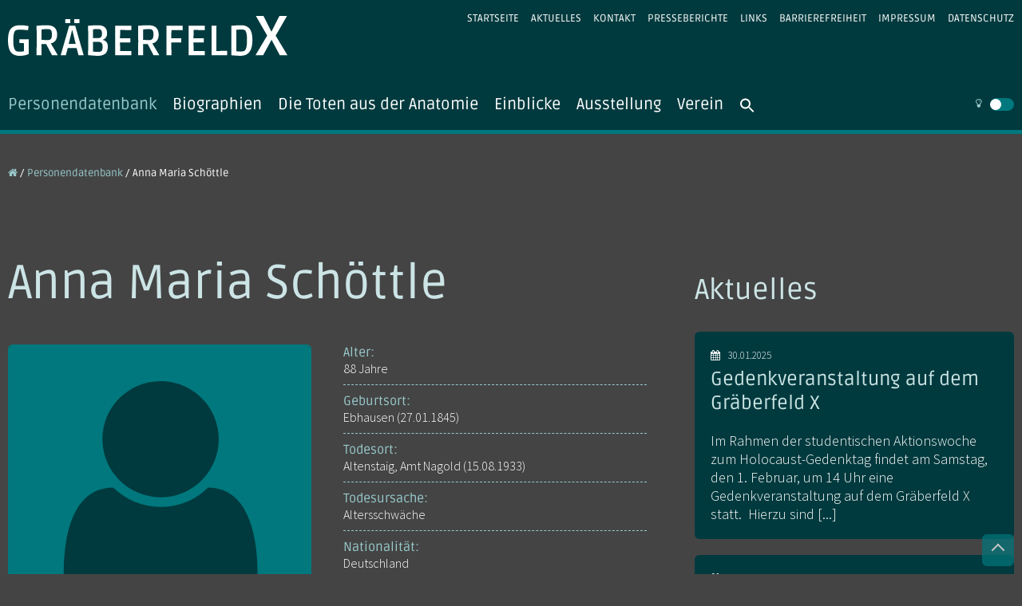

--- FILE ---
content_type: text/html; charset=UTF-8
request_url: https://graeberfeldx.de/personen/anna-maria-schoettle/
body_size: 8972
content:
<!DOCTYPE html>
<!--
*********************************************************************************
* So, du hast es also in den Quelltext geschafft,                               *
* vielleicht weil dir ein Fehler in der Website-Programmierung aufgefallen ist? *
* Oder weil du wissen willst, wer die Seiten gestaltet hat? In beiden Fällen    *
* freue ich mich, wenn du mich kontaktierst.                                    *
*                                                                               *
* WEBDESIGN & CODING:                                                           *
* MATTHIAS LEHR – KOMMUNIKATIONSDESIGN                                          *
* Karlsruhe, 2021                                                               *
* info@matthiaslehr.de                                                          *
*********************************************************************************
-->
<html lang="de">
<head>
<meta charset="UTF-8">
<meta http-equiv="X-UA-Compatible" content="IE=edge">
<meta name="viewport" content="width=device-width, initial-scale=1.0">
<meta name="HandheldFriendly" content="true">
<meta name="keywords" content="Gräberfeld X, Tübingen, Forschung, Nationalsozialismus">
<meta name="description" content="Website des gemeinsamen Forschungsprojekts »Gräberfeld X« von Stadt und Universität Tübingen.">
<link rel="profile" href="http://gmpg.org/xfn/11">
<link rel="apple-touch-icon" href="https://graeberfeldx.de/cms/wp-content/themes/gfx_newest/images/apple-icon.png">
<link rel="android-touch-icon" href="https://graeberfeldx.de/cms/wp-content/themes/gfx_newest/images/android-icon.png">
<link rel="icon" href="https://graeberfeldx.de/cms/wp-content/themes/gfx_newest/images/favicon.ico">
<title>Anna Maria Schöttle &#8211; Gräberfeld X</title>
<meta name='robots' content='max-image-preview:large' />
<style>img:is([sizes="auto" i], [sizes^="auto," i]) { contain-intrinsic-size: 3000px 1500px }</style>
<link rel='stylesheet' id='wp-block-library-css' href='//graeberfeldx.de/cms/wp-content/cache/wpfc-minified/kp6igvqa/fqf5r.css' type='text/css' media='all' />
<style id='classic-theme-styles-inline-css' type='text/css'>
/*! This file is auto-generated */
.wp-block-button__link{color:#fff;background-color:#32373c;border-radius:9999px;box-shadow:none;text-decoration:none;padding:calc(.667em + 2px) calc(1.333em + 2px);font-size:1.125em}.wp-block-file__button{background:#32373c;color:#fff;text-decoration:none}
</style>
<style id='global-styles-inline-css' type='text/css'>
:root{--wp--preset--aspect-ratio--square: 1;--wp--preset--aspect-ratio--4-3: 4/3;--wp--preset--aspect-ratio--3-4: 3/4;--wp--preset--aspect-ratio--3-2: 3/2;--wp--preset--aspect-ratio--2-3: 2/3;--wp--preset--aspect-ratio--16-9: 16/9;--wp--preset--aspect-ratio--9-16: 9/16;--wp--preset--color--black: #000000;--wp--preset--color--cyan-bluish-gray: #abb8c3;--wp--preset--color--white: #ffffff;--wp--preset--color--pale-pink: #f78da7;--wp--preset--color--vivid-red: #cf2e2e;--wp--preset--color--luminous-vivid-orange: #ff6900;--wp--preset--color--luminous-vivid-amber: #fcb900;--wp--preset--color--light-green-cyan: #7bdcb5;--wp--preset--color--vivid-green-cyan: #00d084;--wp--preset--color--pale-cyan-blue: #8ed1fc;--wp--preset--color--vivid-cyan-blue: #0693e3;--wp--preset--color--vivid-purple: #9b51e0;--wp--preset--gradient--vivid-cyan-blue-to-vivid-purple: linear-gradient(135deg,rgba(6,147,227,1) 0%,rgb(155,81,224) 100%);--wp--preset--gradient--light-green-cyan-to-vivid-green-cyan: linear-gradient(135deg,rgb(122,220,180) 0%,rgb(0,208,130) 100%);--wp--preset--gradient--luminous-vivid-amber-to-luminous-vivid-orange: linear-gradient(135deg,rgba(252,185,0,1) 0%,rgba(255,105,0,1) 100%);--wp--preset--gradient--luminous-vivid-orange-to-vivid-red: linear-gradient(135deg,rgba(255,105,0,1) 0%,rgb(207,46,46) 100%);--wp--preset--gradient--very-light-gray-to-cyan-bluish-gray: linear-gradient(135deg,rgb(238,238,238) 0%,rgb(169,184,195) 100%);--wp--preset--gradient--cool-to-warm-spectrum: linear-gradient(135deg,rgb(74,234,220) 0%,rgb(151,120,209) 20%,rgb(207,42,186) 40%,rgb(238,44,130) 60%,rgb(251,105,98) 80%,rgb(254,248,76) 100%);--wp--preset--gradient--blush-light-purple: linear-gradient(135deg,rgb(255,206,236) 0%,rgb(152,150,240) 100%);--wp--preset--gradient--blush-bordeaux: linear-gradient(135deg,rgb(254,205,165) 0%,rgb(254,45,45) 50%,rgb(107,0,62) 100%);--wp--preset--gradient--luminous-dusk: linear-gradient(135deg,rgb(255,203,112) 0%,rgb(199,81,192) 50%,rgb(65,88,208) 100%);--wp--preset--gradient--pale-ocean: linear-gradient(135deg,rgb(255,245,203) 0%,rgb(182,227,212) 50%,rgb(51,167,181) 100%);--wp--preset--gradient--electric-grass: linear-gradient(135deg,rgb(202,248,128) 0%,rgb(113,206,126) 100%);--wp--preset--gradient--midnight: linear-gradient(135deg,rgb(2,3,129) 0%,rgb(40,116,252) 100%);--wp--preset--font-size--small: 13px;--wp--preset--font-size--medium: 20px;--wp--preset--font-size--large: 36px;--wp--preset--font-size--x-large: 42px;--wp--preset--spacing--20: 0.44rem;--wp--preset--spacing--30: 0.67rem;--wp--preset--spacing--40: 1rem;--wp--preset--spacing--50: 1.5rem;--wp--preset--spacing--60: 2.25rem;--wp--preset--spacing--70: 3.38rem;--wp--preset--spacing--80: 5.06rem;--wp--preset--shadow--natural: 6px 6px 9px rgba(0, 0, 0, 0.2);--wp--preset--shadow--deep: 12px 12px 50px rgba(0, 0, 0, 0.4);--wp--preset--shadow--sharp: 6px 6px 0px rgba(0, 0, 0, 0.2);--wp--preset--shadow--outlined: 6px 6px 0px -3px rgba(255, 255, 255, 1), 6px 6px rgba(0, 0, 0, 1);--wp--preset--shadow--crisp: 6px 6px 0px rgba(0, 0, 0, 1);}:where(.is-layout-flex){gap: 0.5em;}:where(.is-layout-grid){gap: 0.5em;}body .is-layout-flex{display: flex;}.is-layout-flex{flex-wrap: wrap;align-items: center;}.is-layout-flex > :is(*, div){margin: 0;}body .is-layout-grid{display: grid;}.is-layout-grid > :is(*, div){margin: 0;}:where(.wp-block-columns.is-layout-flex){gap: 2em;}:where(.wp-block-columns.is-layout-grid){gap: 2em;}:where(.wp-block-post-template.is-layout-flex){gap: 1.25em;}:where(.wp-block-post-template.is-layout-grid){gap: 1.25em;}.has-black-color{color: var(--wp--preset--color--black) !important;}.has-cyan-bluish-gray-color{color: var(--wp--preset--color--cyan-bluish-gray) !important;}.has-white-color{color: var(--wp--preset--color--white) !important;}.has-pale-pink-color{color: var(--wp--preset--color--pale-pink) !important;}.has-vivid-red-color{color: var(--wp--preset--color--vivid-red) !important;}.has-luminous-vivid-orange-color{color: var(--wp--preset--color--luminous-vivid-orange) !important;}.has-luminous-vivid-amber-color{color: var(--wp--preset--color--luminous-vivid-amber) !important;}.has-light-green-cyan-color{color: var(--wp--preset--color--light-green-cyan) !important;}.has-vivid-green-cyan-color{color: var(--wp--preset--color--vivid-green-cyan) !important;}.has-pale-cyan-blue-color{color: var(--wp--preset--color--pale-cyan-blue) !important;}.has-vivid-cyan-blue-color{color: var(--wp--preset--color--vivid-cyan-blue) !important;}.has-vivid-purple-color{color: var(--wp--preset--color--vivid-purple) !important;}.has-black-background-color{background-color: var(--wp--preset--color--black) !important;}.has-cyan-bluish-gray-background-color{background-color: var(--wp--preset--color--cyan-bluish-gray) !important;}.has-white-background-color{background-color: var(--wp--preset--color--white) !important;}.has-pale-pink-background-color{background-color: var(--wp--preset--color--pale-pink) !important;}.has-vivid-red-background-color{background-color: var(--wp--preset--color--vivid-red) !important;}.has-luminous-vivid-orange-background-color{background-color: var(--wp--preset--color--luminous-vivid-orange) !important;}.has-luminous-vivid-amber-background-color{background-color: var(--wp--preset--color--luminous-vivid-amber) !important;}.has-light-green-cyan-background-color{background-color: var(--wp--preset--color--light-green-cyan) !important;}.has-vivid-green-cyan-background-color{background-color: var(--wp--preset--color--vivid-green-cyan) !important;}.has-pale-cyan-blue-background-color{background-color: var(--wp--preset--color--pale-cyan-blue) !important;}.has-vivid-cyan-blue-background-color{background-color: var(--wp--preset--color--vivid-cyan-blue) !important;}.has-vivid-purple-background-color{background-color: var(--wp--preset--color--vivid-purple) !important;}.has-black-border-color{border-color: var(--wp--preset--color--black) !important;}.has-cyan-bluish-gray-border-color{border-color: var(--wp--preset--color--cyan-bluish-gray) !important;}.has-white-border-color{border-color: var(--wp--preset--color--white) !important;}.has-pale-pink-border-color{border-color: var(--wp--preset--color--pale-pink) !important;}.has-vivid-red-border-color{border-color: var(--wp--preset--color--vivid-red) !important;}.has-luminous-vivid-orange-border-color{border-color: var(--wp--preset--color--luminous-vivid-orange) !important;}.has-luminous-vivid-amber-border-color{border-color: var(--wp--preset--color--luminous-vivid-amber) !important;}.has-light-green-cyan-border-color{border-color: var(--wp--preset--color--light-green-cyan) !important;}.has-vivid-green-cyan-border-color{border-color: var(--wp--preset--color--vivid-green-cyan) !important;}.has-pale-cyan-blue-border-color{border-color: var(--wp--preset--color--pale-cyan-blue) !important;}.has-vivid-cyan-blue-border-color{border-color: var(--wp--preset--color--vivid-cyan-blue) !important;}.has-vivid-purple-border-color{border-color: var(--wp--preset--color--vivid-purple) !important;}.has-vivid-cyan-blue-to-vivid-purple-gradient-background{background: var(--wp--preset--gradient--vivid-cyan-blue-to-vivid-purple) !important;}.has-light-green-cyan-to-vivid-green-cyan-gradient-background{background: var(--wp--preset--gradient--light-green-cyan-to-vivid-green-cyan) !important;}.has-luminous-vivid-amber-to-luminous-vivid-orange-gradient-background{background: var(--wp--preset--gradient--luminous-vivid-amber-to-luminous-vivid-orange) !important;}.has-luminous-vivid-orange-to-vivid-red-gradient-background{background: var(--wp--preset--gradient--luminous-vivid-orange-to-vivid-red) !important;}.has-very-light-gray-to-cyan-bluish-gray-gradient-background{background: var(--wp--preset--gradient--very-light-gray-to-cyan-bluish-gray) !important;}.has-cool-to-warm-spectrum-gradient-background{background: var(--wp--preset--gradient--cool-to-warm-spectrum) !important;}.has-blush-light-purple-gradient-background{background: var(--wp--preset--gradient--blush-light-purple) !important;}.has-blush-bordeaux-gradient-background{background: var(--wp--preset--gradient--blush-bordeaux) !important;}.has-luminous-dusk-gradient-background{background: var(--wp--preset--gradient--luminous-dusk) !important;}.has-pale-ocean-gradient-background{background: var(--wp--preset--gradient--pale-ocean) !important;}.has-electric-grass-gradient-background{background: var(--wp--preset--gradient--electric-grass) !important;}.has-midnight-gradient-background{background: var(--wp--preset--gradient--midnight) !important;}.has-small-font-size{font-size: var(--wp--preset--font-size--small) !important;}.has-medium-font-size{font-size: var(--wp--preset--font-size--medium) !important;}.has-large-font-size{font-size: var(--wp--preset--font-size--large) !important;}.has-x-large-font-size{font-size: var(--wp--preset--font-size--x-large) !important;}
:where(.wp-block-post-template.is-layout-flex){gap: 1.25em;}:where(.wp-block-post-template.is-layout-grid){gap: 1.25em;}
:where(.wp-block-columns.is-layout-flex){gap: 2em;}:where(.wp-block-columns.is-layout-grid){gap: 2em;}
:root :where(.wp-block-pullquote){font-size: 1.5em;line-height: 1.6;}
</style>
<link rel='stylesheet' id='ivory-search-styles-css' href='//graeberfeldx.de/cms/wp-content/cache/wpfc-minified/d4rxb38o/fqf5r.css' type='text/css' media='all' />
<link rel='stylesheet' id='search-filter-plugin-styles-css' href='//graeberfeldx.de/cms/wp-content/cache/wpfc-minified/fr4la4vv/fqf5r.css' type='text/css' media='all' />
<link rel='stylesheet' id='my_styles-css' href='//graeberfeldx.de/cms/wp-content/cache/wpfc-minified/1pr5ubyl/fqf5r.css' type='text/css' media='all' />
<script type="text/javascript" src="https://graeberfeldx.de/cms/wp-includes/js/jquery/jquery.min.js?ver=3.7.1" id="jquery-core-js"></script>
<script type="text/javascript" id="search-filter-plugin-build-js-extra">
/* <![CDATA[ */
var SF_LDATA = {"ajax_url":"https:\/\/graeberfeldx.de\/cms\/wp-admin\/admin-ajax.php","home_url":"https:\/\/graeberfeldx.de\/","extensions":[]};
/* ]]> */
</script>
<script type="text/javascript" src="https://graeberfeldx.de/cms/wp-content/plugins/search-filter-pro/public/assets/js/search-filter-build.min.js?ver=2.5.20" id="search-filter-plugin-build-js"></script>
<script type="text/javascript" src="https://graeberfeldx.de/cms/wp-content/plugins/search-filter-pro/public/assets/js/chosen.jquery.min.js?ver=2.5.20" id="search-filter-plugin-chosen-js"></script>
<link rel="https://api.w.org/" href="https://graeberfeldx.de/wp-json/" /><link rel="canonical" href="https://graeberfeldx.de/personen/anna-maria-schoettle/" />
<link rel="alternate" title="oEmbed (JSON)" type="application/json+oembed" href="https://graeberfeldx.de/wp-json/oembed/1.0/embed?url=https%3A%2F%2Fgraeberfeldx.de%2Fpersonen%2Fanna-maria-schoettle%2F" />
<link rel="alternate" title="oEmbed (XML)" type="text/xml+oembed" href="https://graeberfeldx.de/wp-json/oembed/1.0/embed?url=https%3A%2F%2Fgraeberfeldx.de%2Fpersonen%2Fanna-maria-schoettle%2F&#038;format=xml" />
<!-- Analytics by WP Statistics - https://wp-statistics.com -->
<style type="text/css" media="screen">.is-menu path.search-icon-path { fill: #ffffff;}body .popup-search-close:after, body .search-close:after { border-color: #ffffff;}body .popup-search-close:before, body .search-close:before { border-color: #ffffff;}</style>			<style type="text/css">
.is-form-id-2795 .is-search-submit:focus,
.is-form-id-2795 .is-search-submit:hover,
.is-form-id-2795 .is-search-submit,
.is-form-id-2795 .is-search-icon {
color: #ffffff !important;                        			}
.is-form-id-2795 .is-search-submit path {
fill: #ffffff !important;            	}
</style>
</head>
<body ontouchstart="" class="person-template-default single single-person postid-854 gfx_newest person-anna-maria-schoettle">
<div class="site-header">
<!-- MOBILE NAV -->
<nav class="navigation navigation--mobile">
<div class="nav-icon">
<span></span>
<span></span>
<span></span>
<div class="nav-icon__name">Menü</div>
</div>
<div class="container">
<ul id="menu-primary" class="menu"><li id="menu-item-839" class="menu-item menu-item-type-post_type menu-item-object-page menu-item-839 current-menu-item"><a href="https://graeberfeldx.de/personendatenbank/">Personendatenbank</a></li>
<li id="menu-item-217" class="menu-item menu-item-type-post_type menu-item-object-page menu-item-217"><a href="https://graeberfeldx.de/personendatenbank/biographien/">Biographien</a></li>
<li id="menu-item-46" class="menu-item menu-item-type-post_type menu-item-object-page menu-item-has-children menu-item-46"><a href="https://graeberfeldx.de/die-toten-aus-der-anatomie/">Die Toten aus der Anatomie</a>
<ul class="sub-menu">
<li id="menu-item-2676" class="menu-item menu-item-type-post_type menu-item-object-page menu-item-2676"><a href="https://graeberfeldx.de/die-toten-aus-der-anatomie/">Die Toten aus der Anatomie</a></li>
<li id="menu-item-106" class="menu-item menu-item-type-post_type menu-item-object-page menu-item-106"><a href="https://graeberfeldx.de/die-toten-aus-der-anatomie/insassen-des-arbeitshauses-vaihingen/">Insassen des »Arbeitshauses Vaihingen«</a></li>
<li id="menu-item-108" class="menu-item menu-item-type-post_type menu-item-object-page menu-item-108"><a href="https://graeberfeldx.de/die-toten-aus-der-anatomie/kriegsgefangene/">Kriegsgefangene</a></li>
<li id="menu-item-107" class="menu-item menu-item-type-post_type menu-item-object-page menu-item-107"><a href="https://graeberfeldx.de/die-toten-aus-der-anatomie/hingerichtete-und-exekutierte/">Hingerichtete und Exekutierte</a></li>
<li id="menu-item-105" class="menu-item menu-item-type-post_type menu-item-object-page menu-item-105"><a href="https://graeberfeldx.de/die-toten-aus-der-anatomie/gefaengnisinsassen/">Gefängnisinsassen</a></li>
<li id="menu-item-261" class="menu-item menu-item-type-post_type menu-item-object-page menu-item-261"><a href="https://graeberfeldx.de/die-toten-aus-der-anatomie/durch-suizid-verstorbene/">Durch Suizid Verstorbene</a></li>
<li id="menu-item-2019" class="menu-item menu-item-type-post_type menu-item-object-page menu-item-2019"><a href="https://graeberfeldx.de/die-toten-aus-der-anatomie/ortsarme/">»Ortsarme«</a></li>
</ul>
</li>
<li id="menu-item-83" class="menu-item menu-item-type-post_type menu-item-object-page menu-item-has-children menu-item-83"><a href="https://graeberfeldx.de/einblicke/">Einblicke</a>
<ul class="sub-menu">
<li id="menu-item-2686" class="menu-item menu-item-type-post_type menu-item-object-page menu-item-2686"><a href="https://graeberfeldx.de/einblicke/">Einblicke</a></li>
<li id="menu-item-2971" class="menu-item menu-item-type-post_type menu-item-object-page menu-item-2971"><a href="https://graeberfeldx.de/einblicke/das-graeberfeld-x-als-gedenkstaette/">Das Gräberfeld X als Gedenkstätte</a></li>
<li id="menu-item-2890" class="menu-item menu-item-type-post_type menu-item-object-page menu-item-2890"><a href="https://graeberfeldx.de/einblicke/gedenkveranstaltungen/">Gedenkenveranstaltungen</a></li>
<li id="menu-item-2681" class="menu-item menu-item-type-post_type menu-item-object-page menu-item-2681"><a href="https://graeberfeldx.de/einblicke/tagung-vernetztes-gedenken/">Tagung »Vernetztes Gedenken«</a></li>
<li id="menu-item-2181" class="menu-item menu-item-type-post_type menu-item-object-page menu-item-2181"><a href="https://graeberfeldx.de/einblicke/tagung-ns-opfer-probleme-und-potenziale-eines-erinnerungspolitischen-grundbegriffs/">Tagung »NS-Opfer«</a></li>
<li id="menu-item-144" class="menu-item menu-item-type-post_type menu-item-object-page menu-item-144"><a href="https://graeberfeldx.de/einblicke/anatomie-im-ns/">Anatomie im NS</a></li>
<li id="menu-item-464" class="menu-item menu-item-type-post_type menu-item-object-page menu-item-464"><a href="https://graeberfeldx.de/einblicke/human-remains/">Human Remains</a></li>
<li id="menu-item-2562" class="menu-item menu-item-type-post_type menu-item-object-page menu-item-2562"><a href="https://graeberfeldx.de/einblicke/archiv/">Archiv</a></li>
</ul>
</li>
<li id="menu-item-2632" class="menu-item menu-item-type-post_type menu-item-object-page menu-item-has-children menu-item-2632"><a href="https://graeberfeldx.de/ausstellung/">Ausstellung</a>
<ul class="sub-menu">
<li id="menu-item-2554" class="menu-item menu-item-type-post_type menu-item-object-page menu-item-2554"><a href="https://graeberfeldx.de/ausstellung/">»Entgrenzte Anatomie«</a></li>
<li id="menu-item-2555" class="menu-item menu-item-type-post_type menu-item-object-page menu-item-2555"><a href="https://graeberfeldx.de/ausstellung/katalog/">Katalog</a></li>
<li id="menu-item-2556" class="menu-item menu-item-type-post_type menu-item-object-page menu-item-2556"><a href="https://graeberfeldx.de/ausstellung/termine/">Termine</a></li>
<li id="menu-item-2675" class="menu-item menu-item-type-custom menu-item-object-custom menu-item-2675"><a href="/blog">Blog</a></li>
</ul>
</li>
<li id="menu-item-3200" class="menu-item menu-item-type-post_type menu-item-object-page menu-item-3200"><a href="https://graeberfeldx.de/initiative-erinnerungsort-graeberfeld-x/">Verein</a></li>
<li class=" astm-search-menu is-menu is-dropdown menu-item"><a href="#" role="button" aria-label="Search Icon Link"><svg width="20" height="20" class="search-icon" role="img" viewBox="2 9 20 5" focusable="false" aria-label="Search">
<path class="search-icon-path" d="M15.5 14h-.79l-.28-.27C15.41 12.59 16 11.11 16 9.5 16 5.91 13.09 3 9.5 3S3 5.91 3 9.5 5.91 16 9.5 16c1.61 0 3.09-.59 4.23-1.57l.27.28v.79l5 4.99L20.49 19l-4.99-5zm-6 0C7.01 14 5 11.99 5 9.5S7.01 5 9.5 5 14 7.01 14 9.5 11.99 14 9.5 14z"></path></svg></a><form data-min-no-for-search=1 data-result-box-max-height=400 data-form-id=2795 class="is-search-form is-form-style is-form-style-2 is-form-id-2795 is-ajax-search" action="https://graeberfeldx.de/" method="get" role="search" ><label for="is-search-input-2795"><span class="is-screen-reader-text">Search for:</span><input  type="search" id="is-search-input-2795" name="s" value="" class="is-search-input" placeholder="Suchbegriff eingeben" autocomplete=off /><span class="is-loader-image" style="display: none;background-image:url(https://graeberfeldx.de/cms/wp-content/plugins/add-search-to-menu/public/images/spinner.gif);" ></span></label><input type="hidden" name="id" value="2795" /></form></li></ul>				</div>
<div class="theme-switch">
<div class="switch"></div>
</div>
</nav>
<div class="wrapper">
<h1 class="brand">
<a class="brand__link" href="https://graeberfeldx.de/">
Gräberfeld X					</a>
</h1>
<!-- DESKTOP NAV -->
<nav class="navigation navigation--primary navigation--horizontal">
<ul id="menu-primary-1" class="menu"><li class="menu-item menu-item-type-post_type menu-item-object-page menu-item-839 current-menu-item"><a href="https://graeberfeldx.de/personendatenbank/">Personendatenbank</a></li>
<li class="menu-item menu-item-type-post_type menu-item-object-page menu-item-217"><a href="https://graeberfeldx.de/personendatenbank/biographien/">Biographien</a></li>
<li class="menu-item menu-item-type-post_type menu-item-object-page menu-item-has-children menu-item-46"><a href="https://graeberfeldx.de/die-toten-aus-der-anatomie/">Die Toten aus der Anatomie</a>
<ul class="sub-menu">
<li class="menu-item menu-item-type-post_type menu-item-object-page menu-item-2676"><a href="https://graeberfeldx.de/die-toten-aus-der-anatomie/">Die Toten aus der Anatomie</a></li>
<li class="menu-item menu-item-type-post_type menu-item-object-page menu-item-106"><a href="https://graeberfeldx.de/die-toten-aus-der-anatomie/insassen-des-arbeitshauses-vaihingen/">Insassen des »Arbeitshauses Vaihingen«</a></li>
<li class="menu-item menu-item-type-post_type menu-item-object-page menu-item-108"><a href="https://graeberfeldx.de/die-toten-aus-der-anatomie/kriegsgefangene/">Kriegsgefangene</a></li>
<li class="menu-item menu-item-type-post_type menu-item-object-page menu-item-107"><a href="https://graeberfeldx.de/die-toten-aus-der-anatomie/hingerichtete-und-exekutierte/">Hingerichtete und Exekutierte</a></li>
<li class="menu-item menu-item-type-post_type menu-item-object-page menu-item-105"><a href="https://graeberfeldx.de/die-toten-aus-der-anatomie/gefaengnisinsassen/">Gefängnisinsassen</a></li>
<li class="menu-item menu-item-type-post_type menu-item-object-page menu-item-261"><a href="https://graeberfeldx.de/die-toten-aus-der-anatomie/durch-suizid-verstorbene/">Durch Suizid Verstorbene</a></li>
<li class="menu-item menu-item-type-post_type menu-item-object-page menu-item-2019"><a href="https://graeberfeldx.de/die-toten-aus-der-anatomie/ortsarme/">»Ortsarme«</a></li>
</ul>
</li>
<li class="menu-item menu-item-type-post_type menu-item-object-page menu-item-has-children menu-item-83"><a href="https://graeberfeldx.de/einblicke/">Einblicke</a>
<ul class="sub-menu">
<li class="menu-item menu-item-type-post_type menu-item-object-page menu-item-2686"><a href="https://graeberfeldx.de/einblicke/">Einblicke</a></li>
<li class="menu-item menu-item-type-post_type menu-item-object-page menu-item-2971"><a href="https://graeberfeldx.de/einblicke/das-graeberfeld-x-als-gedenkstaette/">Das Gräberfeld X als Gedenkstätte</a></li>
<li class="menu-item menu-item-type-post_type menu-item-object-page menu-item-2890"><a href="https://graeberfeldx.de/einblicke/gedenkveranstaltungen/">Gedenkenveranstaltungen</a></li>
<li class="menu-item menu-item-type-post_type menu-item-object-page menu-item-2681"><a href="https://graeberfeldx.de/einblicke/tagung-vernetztes-gedenken/">Tagung »Vernetztes Gedenken«</a></li>
<li class="menu-item menu-item-type-post_type menu-item-object-page menu-item-2181"><a href="https://graeberfeldx.de/einblicke/tagung-ns-opfer-probleme-und-potenziale-eines-erinnerungspolitischen-grundbegriffs/">Tagung »NS-Opfer«</a></li>
<li class="menu-item menu-item-type-post_type menu-item-object-page menu-item-144"><a href="https://graeberfeldx.de/einblicke/anatomie-im-ns/">Anatomie im NS</a></li>
<li class="menu-item menu-item-type-post_type menu-item-object-page menu-item-464"><a href="https://graeberfeldx.de/einblicke/human-remains/">Human Remains</a></li>
<li class="menu-item menu-item-type-post_type menu-item-object-page menu-item-2562"><a href="https://graeberfeldx.de/einblicke/archiv/">Archiv</a></li>
</ul>
</li>
<li class="menu-item menu-item-type-post_type menu-item-object-page menu-item-has-children menu-item-2632"><a href="https://graeberfeldx.de/ausstellung/">Ausstellung</a>
<ul class="sub-menu">
<li class="menu-item menu-item-type-post_type menu-item-object-page menu-item-2554"><a href="https://graeberfeldx.de/ausstellung/">»Entgrenzte Anatomie«</a></li>
<li class="menu-item menu-item-type-post_type menu-item-object-page menu-item-2555"><a href="https://graeberfeldx.de/ausstellung/katalog/">Katalog</a></li>
<li class="menu-item menu-item-type-post_type menu-item-object-page menu-item-2556"><a href="https://graeberfeldx.de/ausstellung/termine/">Termine</a></li>
<li class="menu-item menu-item-type-custom menu-item-object-custom menu-item-2675"><a href="/blog">Blog</a></li>
</ul>
</li>
<li class="menu-item menu-item-type-post_type menu-item-object-page menu-item-3200"><a href="https://graeberfeldx.de/initiative-erinnerungsort-graeberfeld-x/">Verein</a></li>
<li class=" astm-search-menu is-menu is-dropdown menu-item"><a href="#" role="button" aria-label="Search Icon Link"><svg width="20" height="20" class="search-icon" role="img" viewBox="2 9 20 5" focusable="false" aria-label="Search">
<path class="search-icon-path" d="M15.5 14h-.79l-.28-.27C15.41 12.59 16 11.11 16 9.5 16 5.91 13.09 3 9.5 3S3 5.91 3 9.5 5.91 16 9.5 16c1.61 0 3.09-.59 4.23-1.57l.27.28v.79l5 4.99L20.49 19l-4.99-5zm-6 0C7.01 14 5 11.99 5 9.5S7.01 5 9.5 5 14 7.01 14 9.5 11.99 14 9.5 14z"></path></svg></a><form data-min-no-for-search=1 data-result-box-max-height=400 data-form-id=2795 class="is-search-form is-form-style is-form-style-2 is-form-id-2795 is-ajax-search" action="https://graeberfeldx.de/" method="get" role="search" ><label for="is-search-input-2795"><span class="is-screen-reader-text">Search for:</span><input  type="search" id="is-search-input-2795" name="s" value="" class="is-search-input" placeholder="Suchbegriff eingeben" autocomplete=off /><span class="is-loader-image" style="display: none;background-image:url(https://graeberfeldx.de/cms/wp-content/plugins/add-search-to-menu/public/images/spinner.gif);" ></span></label><input type="hidden" name="id" value="2795" /></form></li></ul>					<div class="theme-switch">
<div class="switch"></div>
</div>
</nav>
<nav class="navigation navigation--secondary navigation--horizontal">
<ul id="menu-secondary" class="menu"><li id="menu-item-155" class="menu-item menu-item-type-post_type menu-item-object-page menu-item-home menu-item-155"><a href="https://graeberfeldx.de/">Startseite</a></li>
<li id="menu-item-1922" class="menu-item menu-item-type-taxonomy menu-item-object-category menu-item-1922"><a href="https://graeberfeldx.de/aktuelles/">Aktuelles</a></li>
<li id="menu-item-171" class="menu-item menu-item-type-post_type menu-item-object-page menu-item-171"><a href="https://graeberfeldx.de/kontakt/">Kontakt</a></li>
<li id="menu-item-766" class="menu-item menu-item-type-post_type menu-item-object-page menu-item-766"><a href="https://graeberfeldx.de/presseberichte/">Presseberichte</a></li>
<li id="menu-item-168" class="menu-item menu-item-type-post_type menu-item-object-page menu-item-168"><a href="https://graeberfeldx.de/links/">Links</a></li>
<li id="menu-item-447" class="menu-item menu-item-type-post_type menu-item-object-page menu-item-447"><a href="https://graeberfeldx.de/barrierefreiheit/">Barrierefreiheit</a></li>
<li id="menu-item-167" class="menu-item menu-item-type-post_type menu-item-object-page menu-item-167"><a href="https://graeberfeldx.de/impressum/">Impressum</a></li>
<li id="menu-item-172" class="menu-item menu-item-type-post_type menu-item-object-page menu-item-privacy-policy menu-item-172"><a rel="privacy-policy" href="https://graeberfeldx.de/datenschutzerklaerung/">Datenschutz</a></li>
</ul>				</nav>
</div>
</div>    <div class="main-content">
<section class="page-section" data-aos="fade-up">
<div class="wrapper">
<div class="grid grid--2-1">
<div class="main-column">
<div class="breadcrumb">
<a href="https://graeberfeldx.de/"><i class="fa fa-home" aria-hidden="true"></i></a> / <a href="https://graeberfeldx.de/personendatenbank/">Personendatenbank</a> / Anna Maria Schöttle                    </div>
<div class="title-skyline">
</div>
<h1>Anna Maria Schöttle</h1>
<div class="bio">
<div class="grid grid--1-1 bio__header">
<img class="portrait" title="Kein Portraitfoto vorhanden" alt="Kein Portraitfoto vorhanden" src="https://graeberfeldx.de/cms/wp-content/themes/gfx_newest/images/portrait_fallback.svg">
<dl class="biolist__data">
<!-- Berechnung Lebensdaten und Alter -->
<!-- ALTER -->
<dt>Alter:</dt>
<dd>
88 Jahre                                    </dd>
<!-- NAMEN ALTERNATIVEN -->
<!-- GEBURTSORT -->
<dt>Geburtsort:</dt>
<dd>
Ebhausen                                         (27.01.1845)                                        <br>                                                                                                                                                            </dd>
<!-- TODESORT -->
<dt>Todesort:</dt>
<dd>
Altenstaig, Amt Nagold                                                                                 (15.08.1933)                                                                            </dd>
<!-- TODESURSACHE -->
<dt>Todesursache:</dt>
<dd>
Altersschwäche                                                                                    </dd>
<!-- STAATSANGEHÖRIGKEIT -->
<dt>Nationalität:</dt>
<dd>
Deutschland                                    </dd>
<!-- ZUORDNUNG -->
<dt>Zuordnung:</dt>
<dd>
Ortsarme                                    </dd>
<!-- FÜR KRIEGSGEFANGENE -->
<!-- AUFENTHALTE -->
<!-- GERICHT -->
<!-- Quellen -->
</dl>
</div>
</div>
</div>
<div class="sidebar">
<!-- AKTUELLES -->
<div class="marginalien marginalien--aktuelles">
<h2 class="">Aktuelles</h2>
<div class="marginalien__item">
<div class="marginalien__date">
<i class="fa fa-calendar"></i>30.01.2025                </div>
<div class="marginalien__title">
<h3><a href="https://graeberfeldx.de/aktuelles/gedenkveranstaltung-auf-dem-graeberfeld-x/">Gedenkveranstaltung auf dem Gräberfeld X</a></h3>
</div>
<div class="marginalien__teaser">
Im Rahmen der studentischen Aktionswoche zum Holocaust-Gedenktag findet am Samstag, den 1. Februar, um 14 Uhr eine Gedenkveranstaltung auf dem Gräberfeld X statt.  Hierzu sind [...]                </div>
</div>
<div class="marginalien__item">
<div class="marginalien__date">
<i class="fa fa-calendar"></i>14.10.2024                </div>
<div class="marginalien__title">
<h3><a href="https://graeberfeldx.de/aktuelles/swr-beitrag-zu-koerperspenden/">SWR-Beitrag zu Körperspenden</a></h3>
</div>
<div class="marginalien__teaser">
Die WDR-Journalistin Juliane Krebs interessierte sich für den Umgang mit Körperspender:innen in der Bonner Anatomie. Bei ihren Recherchen wurde sie aber auch auf unsere Tübinger [...]                </div>
</div>
<div class="marginalien__item">
<div class="marginalien__date">
<i class="fa fa-calendar"></i>10.09.2024                </div>
<div class="marginalien__title">
<h3><a href="https://graeberfeldx.de/aktuelles/pressemeldung-ausstellung-erneut-verlaengert/">Pressemeldung: Ausstellung erneut verlängert!</a></h3>
</div>
<div class="marginalien__teaser">
Tübinger Anatomieausstellung wegen reger Nachfrage erneut verlängert Die Ausstellung „Entgrenzte Anatomie. Eine Tübinger Wissenschaft und der Nationalsozialismus“, die in der Alten Anatomie (Österbergstraße 3) in [...]                </div>
</div>
</div>
<!-- BIOS -->
<div class="marginalien marginalien--biographien">
<h2 class="">Neueste Biographien</h2>
<div class="marginalien__item grid grid--biosidebar">
<div class="col">
<a href="https://graeberfeldx.de/personen/herbert-lamboy/" title="Herbert Lamboy"><img width="700" height="700" src="https://graeberfeldx.de/cms/wp-content/uploads/Lamboy-letztes-Foto-700x700.png" class="marginalien__portrait wp-post-image" alt="Portraitfoto" decoding="async" loading="lazy" srcset="https://graeberfeldx.de/cms/wp-content/uploads/Lamboy-letztes-Foto-700x700.png 700w, https://graeberfeldx.de/cms/wp-content/uploads/Lamboy-letztes-Foto-150x150.png 150w" sizes="auto, (max-width: 700px) 100vw, 700px" /></a>
</div>
<div class="col">
<div class="marginalien__date">
1922 – 1943                </div>
<div class="marginalien__title">
<h3><a href="https://graeberfeldx.de/personen/herbert-lamboy/">Herbert Lamboy</a></h3>
</div>
<div class="marginalien__teaser">
<p>Herbert Lamboys früher Tod war mit Sicherheit nicht das Ergebnis eines »Unglücksfalles«, wie die Angehörigen im Sterbezettel verständlicherweise die wahren Hintergründe schamhaft zu verhüllen suchten.</p>
</div>
</div>
</div>
<div class="marginalien__item grid grid--biosidebar">
<div class="col">
<a href="https://graeberfeldx.de/personen/wilhelm-heinrich-sutter/" title="Wilhelm Heinrich Sutter"><img width="249" height="411" src="https://graeberfeldx.de/cms/wp-content/uploads/Foto-Wilhelm-Sutter.jpg" class="marginalien__portrait wp-post-image" alt="Portraitfoto" decoding="async" loading="lazy" srcset="https://graeberfeldx.de/cms/wp-content/uploads/Foto-Wilhelm-Sutter.jpg 249w, https://graeberfeldx.de/cms/wp-content/uploads/Foto-Wilhelm-Sutter-182x300.jpg 182w" sizes="auto, (max-width: 249px) 100vw, 249px" /></a>
</div>
<div class="col">
<div class="marginalien__date">
1862 – 1938                </div>
<div class="marginalien__title">
<h3><a href="https://graeberfeldx.de/personen/wilhelm-heinrich-sutter/">Wilhelm Heinrich Sutter</a></h3>
</div>
<div class="marginalien__teaser">
<p>»Die Zukunft macht ihm wenig Sorgen. Außer seiner möglichst baldigen Freiheit äußert er keine Wünsche«.</p>
</div>
</div>
</div>
<div class="marginalien__item grid grid--biosidebar">
<div class="col">
<a href="https://graeberfeldx.de/personen/antoni-mydynski/" title="Antoni Mydyński"><img width="700" height="700" src="https://graeberfeldx.de/cms/wp-content/uploads/Stolperstein-Midinski-700x700.jpg" class="marginalien__portrait wp-post-image" alt="Portraitfoto" decoding="async" loading="lazy" srcset="https://graeberfeldx.de/cms/wp-content/uploads/Stolperstein-Midinski-700x700.jpg 700w, https://graeberfeldx.de/cms/wp-content/uploads/Stolperstein-Midinski-150x150.jpg 150w" sizes="auto, (max-width: 700px) 100vw, 700px" /></a>
</div>
<div class="col">
<div class="marginalien__date">
1898 – 1943                </div>
<div class="marginalien__title">
<h3><a href="https://graeberfeldx.de/personen/antoni-mydynski/">Antoni Mydyński</a></h3>
</div>
<div class="marginalien__teaser">
<p>Antoni Mydyński war ein Zwangsarbeiter aus dem Westen der Ukraine, der im Amtsgericht nach Schlägen eines Wärters starb. Die Todesursache wurde vertuscht und erst nach 1945 aufgeklärt.</p>
</div>
</div>
</div>
</div>                    </div>
</div>
</div>
</section>
</div>
<footer class="site-footer">
<div class="wrapper">
<div class="grid grid--2-1">
<nav class="navigation navigation--secondary navigation--horizontal">
<ul id="menu-secondary-1" class="menu"><li class="menu-item menu-item-type-post_type menu-item-object-page menu-item-home menu-item-155"><a href="https://graeberfeldx.de/">Startseite</a></li>
<li class="menu-item menu-item-type-taxonomy menu-item-object-category menu-item-1922"><a href="https://graeberfeldx.de/aktuelles/">Aktuelles</a></li>
<li class="menu-item menu-item-type-post_type menu-item-object-page menu-item-171"><a href="https://graeberfeldx.de/kontakt/">Kontakt</a></li>
<li class="menu-item menu-item-type-post_type menu-item-object-page menu-item-766"><a href="https://graeberfeldx.de/presseberichte/">Presseberichte</a></li>
<li class="menu-item menu-item-type-post_type menu-item-object-page menu-item-168"><a href="https://graeberfeldx.de/links/">Links</a></li>
<li class="menu-item menu-item-type-post_type menu-item-object-page menu-item-447"><a href="https://graeberfeldx.de/barrierefreiheit/">Barrierefreiheit</a></li>
<li class="menu-item menu-item-type-post_type menu-item-object-page menu-item-167"><a href="https://graeberfeldx.de/impressum/">Impressum</a></li>
<li class="menu-item menu-item-type-post_type menu-item-object-page menu-item-privacy-policy menu-item-172"><a rel="privacy-policy" href="https://graeberfeldx.de/datenschutzerklaerung/">Datenschutz</a></li>
</ul>    </nav>
<div class="theme-switch">
<div class="switch"></div>
</div>
</div>
</div>
</footer>
<link rel='stylesheet' id='ivory-ajax-search-styles-css' href='//graeberfeldx.de/cms/wp-content/cache/wpfc-minified/d7uafbz4/fqf5q.css' type='text/css' media='all' />
<script type="text/javascript" src="https://graeberfeldx.de/cms/wp-includes/js/jquery/ui/core.min.js?ver=1.13.3" id="jquery-ui-core-js"></script>
<script type="text/javascript" src="https://graeberfeldx.de/cms/wp-includes/js/jquery/ui/datepicker.min.js?ver=1.13.3" id="jquery-ui-datepicker-js"></script>
<script type="text/javascript" id="jquery-ui-datepicker-js-after">
/* <![CDATA[ */
jQuery(function(jQuery){jQuery.datepicker.setDefaults({"closeText":"Schlie\u00dfen","currentText":"Heute","monthNames":["Januar","Februar","M\u00e4rz","April","Mai","Juni","Juli","August","September","Oktober","November","Dezember"],"monthNamesShort":["Jan.","Feb.","M\u00e4rz","Apr.","Mai","Juni","Juli","Aug.","Sep.","Okt.","Nov.","Dez."],"nextText":"Weiter","prevText":"Vorherige","dayNames":["Sonntag","Montag","Dienstag","Mittwoch","Donnerstag","Freitag","Samstag"],"dayNamesShort":["So.","Mo.","Di.","Mi.","Do.","Fr.","Sa."],"dayNamesMin":["S","M","D","M","D","F","S"],"dateFormat":"d. MM yy","firstDay":1,"isRTL":false});});
/* ]]> */
</script>
<script type="text/javascript" src="https://graeberfeldx.de/cms/wp-content/themes/gfx_newest/js/scripts.min.js?ver=1696506280" id="my_scripts-js"></script>
<script type="text/javascript" id="wp-statistics-tracker-js-extra">
/* <![CDATA[ */
var WP_Statistics_Tracker_Object = {"requestUrl":"https:\/\/graeberfeldx.de\/wp-json\/wp-statistics\/v2","ajaxUrl":"https:\/\/graeberfeldx.de\/cms\/wp-admin\/admin-ajax.php","hitParams":{"wp_statistics_hit":1,"source_type":"post_type_person","source_id":854,"search_query":"","signature":"14d3a23071fc7d623aabbc2a158820b4","endpoint":"hit"},"onlineParams":{"wp_statistics_hit":1,"source_type":"post_type_person","source_id":854,"search_query":"","signature":"14d3a23071fc7d623aabbc2a158820b4","endpoint":"online"},"option":{"userOnline":"1","consentLevel":"disabled","dntEnabled":"1","bypassAdBlockers":false,"isWpConsentApiActive":false,"trackAnonymously":false,"isPreview":false},"jsCheckTime":"60000","isLegacyEventLoaded":""};
/* ]]> */
</script>
<script type="text/javascript" src="https://graeberfeldx.de/cms/wp-content/plugins/wp-statistics/assets/js/tracker.js?ver=14.13" id="wp-statistics-tracker-js"></script>
<script type="text/javascript" src="https://graeberfeldx.de/cms/wp-content/plugins/add-search-to-menu/public/js/ivory-search.min.js?ver=5.5.9" id="ivory-search-scripts-js"></script>
<script type="text/javascript" id="ivory-ajax-search-scripts-js-extra">
/* <![CDATA[ */
var IvoryAjaxVars = {"ajaxurl":"https:\/\/graeberfeldx.de\/cms\/wp-admin\/admin-ajax.php","ajax_nonce":"9e856385cf"};
/* ]]> */
</script>
<script type="text/javascript" src="https://graeberfeldx.de/cms/wp-content/plugins/add-search-to-menu/public/js/ivory-ajax-search.min.js?ver=5.5.9" id="ivory-ajax-search-scripts-js"></script>
</body>
</html><!-- WP Fastest Cache file was created in 0.131 seconds, on 10. April 2025 @ 16:21 -->